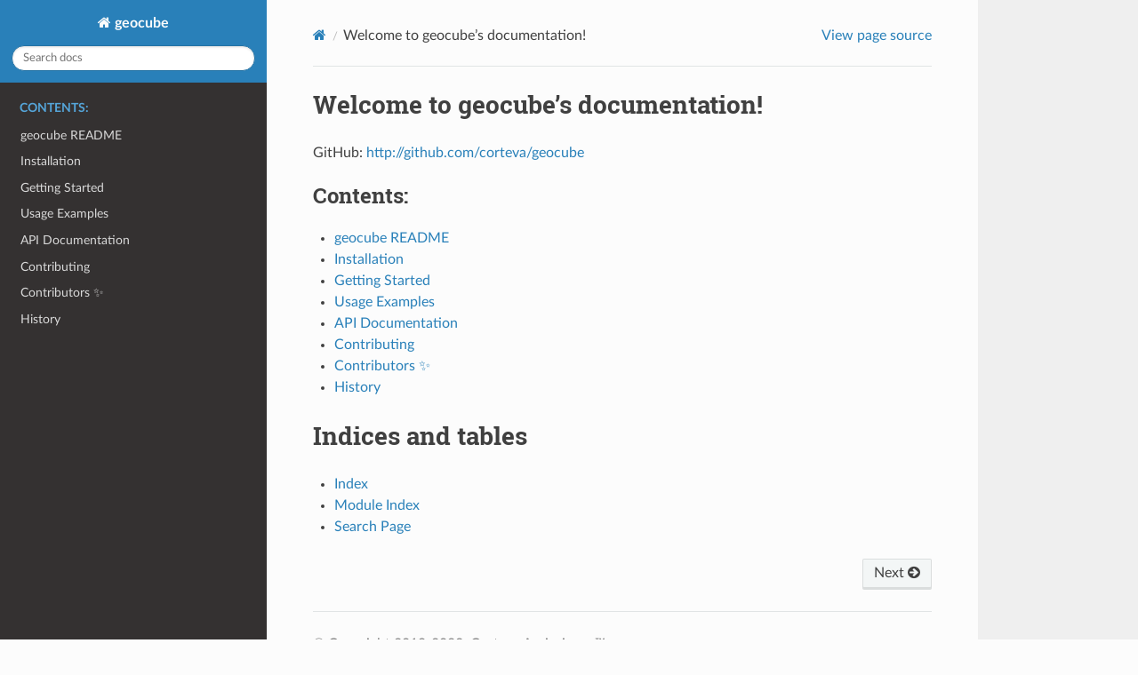

--- FILE ---
content_type: text/html; charset=utf-8
request_url: https://corteva.github.io/geocube/
body_size: -235
content:
<meta http-equiv="refresh" content="0; url=./stable/" />


--- FILE ---
content_type: text/html; charset=utf-8
request_url: https://corteva.github.io/geocube/stable/
body_size: 1572
content:


<!DOCTYPE html>
<html class="writer-html5" lang="en" data-content_root="./">
<head>
  <meta charset="utf-8" /><meta name="viewport" content="width=device-width, initial-scale=1" />

  <meta name="viewport" content="width=device-width, initial-scale=1.0" />
  <title>Welcome to geocube’s documentation! &mdash; geocube 0.7.1 documentation</title>
      <link rel="stylesheet" type="text/css" href="_static/pygments.css?v=03e43079" />
      <link rel="stylesheet" type="text/css" href="_static/css/theme.css?v=e59714d7" />

  
      <script src="_static/jquery.js?v=5d32c60e"></script>
      <script src="_static/_sphinx_javascript_frameworks_compat.js?v=2cd50e6c"></script>
      <script src="_static/documentation_options.js?v=5a057da9"></script>
      <script src="_static/doctools.js?v=9bcbadda"></script>
      <script src="_static/sphinx_highlight.js?v=dc90522c"></script>
      <script crossorigin="anonymous" integrity="sha256-Ae2Vz/4ePdIu6ZyI/5ZGsYnb+m0JlOmKPjt6XZ9JJkA=" src="https://cdnjs.cloudflare.com/ajax/libs/require.js/2.3.4/require.min.js"></script>
      <script>window.MathJax = {"tex": {"inlineMath": [["$", "$"], ["\\(", "\\)"]], "processEscapes": true}, "options": {"ignoreHtmlClass": "tex2jax_ignore|mathjax_ignore|document", "processHtmlClass": "tex2jax_process|mathjax_process|math|output_area"}}</script>
      <script defer="defer" src="https://cdn.jsdelivr.net/npm/mathjax@3/es5/tex-mml-chtml.js"></script>
    <script src="_static/js/theme.js"></script>
    <link rel="index" title="Index" href="genindex.html" />
    <link rel="search" title="Search" href="search.html" />
    <link rel="next" title="geocube README" href="readme.html" /> 
</head>

<body class="wy-body-for-nav"> 
  <div class="wy-grid-for-nav">
    <nav data-toggle="wy-nav-shift" class="wy-nav-side">
      <div class="wy-side-scroll">
        <div class="wy-side-nav-search" >

          
          
          <a href="#" class="icon icon-home">
            geocube
          </a>
<div role="search">
  <form id="rtd-search-form" class="wy-form" action="search.html" method="get">
    <input type="text" name="q" placeholder="Search docs" aria-label="Search docs" />
    <input type="hidden" name="check_keywords" value="yes" />
    <input type="hidden" name="area" value="default" />
  </form>
</div>
        </div><div class="wy-menu wy-menu-vertical" data-spy="affix" role="navigation" aria-label="Navigation menu">
              <p class="caption" role="heading"><span class="caption-text">Contents:</span></p>
<ul>
<li class="toctree-l1"><a class="reference internal" href="readme.html">geocube README</a></li>
<li class="toctree-l1"><a class="reference internal" href="installation.html">Installation</a></li>
<li class="toctree-l1"><a class="reference internal" href="getting_started.html">Getting Started</a></li>
<li class="toctree-l1"><a class="reference internal" href="examples/examples.html">Usage Examples</a></li>
<li class="toctree-l1"><a class="reference internal" href="modules.html">API Documentation</a></li>
<li class="toctree-l1"><a class="reference internal" href="contributing.html">Contributing</a></li>
<li class="toctree-l1"><a class="reference internal" href="authors.html">Contributors ✨</a></li>
<li class="toctree-l1"><a class="reference internal" href="history.html">History</a></li>
</ul>

        </div>
      </div>
    </nav>

    <section data-toggle="wy-nav-shift" class="wy-nav-content-wrap"><nav class="wy-nav-top" aria-label="Mobile navigation menu" >
          <i data-toggle="wy-nav-top" class="fa fa-bars"></i>
          <a href="#">geocube</a>
      </nav>

      <div class="wy-nav-content">
        <div class="rst-content">
          <div role="navigation" aria-label="Page navigation">
  <ul class="wy-breadcrumbs">
      <li><a href="#" class="icon icon-home" aria-label="Home"></a></li>
      <li class="breadcrumb-item active">Welcome to geocube’s documentation!</li>
      <li class="wy-breadcrumbs-aside">
            <a href="_sources/index.rst.txt" rel="nofollow"> View page source</a>
      </li>
  </ul>
  <hr/>
</div>
          <div role="main" class="document" itemscope="itemscope" itemtype="http://schema.org/Article">
           <div itemprop="articleBody">
             
  <section id="welcome-to-geocube-s-documentation">
<h1>Welcome to geocube’s documentation!<a class="headerlink" href="#welcome-to-geocube-s-documentation" title="Link to this heading"></a></h1>
<p>GitHub: <a class="reference external" href="http://github.com/corteva/geocube">http://github.com/corteva/geocube</a></p>
<div class="toctree-wrapper compound">
<p class="caption" role="heading"><span class="caption-text">Contents:</span></p>
<ul>
<li class="toctree-l1"><a class="reference internal" href="readme.html">geocube README</a></li>
<li class="toctree-l1"><a class="reference internal" href="installation.html">Installation</a></li>
<li class="toctree-l1"><a class="reference internal" href="getting_started.html">Getting Started</a></li>
<li class="toctree-l1"><a class="reference internal" href="examples/examples.html">Usage Examples</a></li>
<li class="toctree-l1"><a class="reference internal" href="modules.html">API Documentation</a></li>
<li class="toctree-l1"><a class="reference internal" href="contributing.html">Contributing</a></li>
<li class="toctree-l1"><a class="reference internal" href="authors.html">Contributors ✨</a></li>
<li class="toctree-l1"><a class="reference internal" href="history.html">History</a></li>
</ul>
</div>
</section>
<section id="indices-and-tables">
<h1>Indices and tables<a class="headerlink" href="#indices-and-tables" title="Link to this heading"></a></h1>
<ul class="simple">
<li><p><a class="reference internal" href="genindex.html"><span class="std std-ref">Index</span></a></p></li>
<li><p><a class="reference internal" href="py-modindex.html"><span class="std std-ref">Module Index</span></a></p></li>
<li><p><a class="reference internal" href="search.html"><span class="std std-ref">Search Page</span></a></p></li>
</ul>
</section>


           </div>
          </div>
          <footer><div class="rst-footer-buttons" role="navigation" aria-label="Footer">
        <a href="readme.html" class="btn btn-neutral float-right" title="geocube README" accesskey="n" rel="next">Next <span class="fa fa-arrow-circle-right" aria-hidden="true"></span></a>
    </div>

  <hr/>

  <div role="contentinfo">
    <p>&#169; Copyright 2019-2023, Corteva Agriscience™.</p>
  </div>

  Built with <a href="https://www.sphinx-doc.org/">Sphinx</a> using a
    <a href="https://github.com/readthedocs/sphinx_rtd_theme">theme</a>
    provided by <a href="https://readthedocs.org">Read the Docs</a>.
   

</footer>
        </div>
      </div>
    </section>
  </div>
  <script>
      jQuery(function () {
          SphinxRtdTheme.Navigation.enable(true);
      });
  </script> 

</body>
</html>